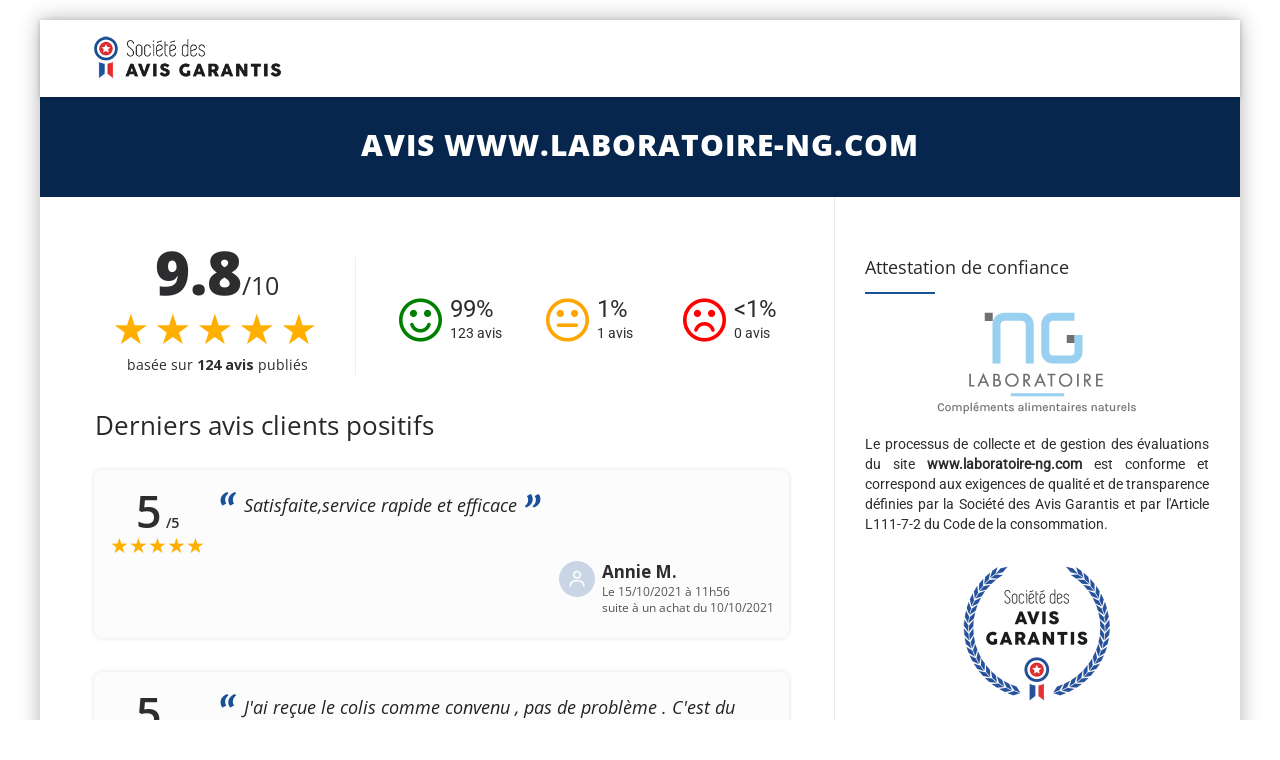

--- FILE ---
content_type: text/javascript
request_url: https://www.societe-des-avis-garantis.fr/wp-content/themes/howes/js/functions.min.js?ver=2
body_size: 5146
content:
(function($,h,c){var a=$([]),e=$.resize=$.extend($.resize,{}),i,k="setTimeout",j="resize",d=j+"-special-event",b="delay",f="throttleWindow";e[b]=250;e[f]=true;$.event.special[j]={setup:function(){if(!e[f]&&this[k]){return false}var l=$(this);a=a.add(l);$.data(this,d,{w:l.width(),h:l.height()});if(a.length===1){g()}},teardown:function(){if(!e[f]&&this[k]){return false}var l=$(this);a=a.not(l);l.removeData(d);if(!a.length){clearTimeout(i)}},add:function(l){if(!e[f]&&this[k]){return false}var n;function m(s,o,p){var q=$(this),r=$.data(this,d);r.w=o!==c?o:q.width();r.h=p!==c?p:q.height();n.apply(this,arguments)}if($.isFunction(l)){n=l;return m}else{n=l.handler;l.handler=m}}};function g(){i=h[k](function(){a.each(function(){var n=$(this),m=n.width(),l=n.height(),o=$.data(this,d);if(m!==o.w||l!==o.h){n.trigger(j,[o.w=m,o.h=l])}});g()},e[b])}})(jQuery,this);function tm_sticky(){if(jQuery('.masthead-header-stickyOnScroll').length>0){var pageWidth=jQuery(window).width();var selector=jQuery('.masthead-header-stickyOnScroll');var selectorParent='stickable-header-sticky-wrapper';if(jQuery('body').hasClass('thememount-header-style-3')||jQuery('body').hasClass('thememount-header-style-6')){selector=jQuery('#navbar');selectorParent='navbar-sticky-wrapper';}
if(parseInt(pageWidth)>parseInt(tm_breakpoint)){if(jQuery(selector).parent().attr('id')!=selectorParent){jQuery(selector).sticky({topSpacing:0});}else{}}else{if(jQuery(selector).parent().attr('id')==selectorParent){jQuery(selector).unstick();}else{}}}}
function thememount_setCookie(c_name,value,exdays){var now=new Date();var time=now.getTime();time+=(3600*1000)*24;now.setTime(time);var c_value=escape(value)+((exdays==null)?"":"; expires="+now.toGMTString());document.cookie=c_name+"="+c_value;}
function setHeight(column){var maxHeight=0;column=jQuery(column);column.css('height','auto');if(jQuery(window).width()>479){column.each(function(){if(jQuery(this).height()>maxHeight){maxHeight=jQuery(this).height();}});column.height(maxHeight);}}
function thememount_blogmasonry(){if(jQuery().isotope){if(jQuery('#content.thememount-blog-col-page').length>0){jQuery('#content.thememount-blog-col-page').masonry();jQuery('#content.thememount-blog-col-page').isotope({itemSelector:'.post-box',masonry:{},sortBy:'original-order'});}}}
function thememount_stickyFooter(){if(jQuery('body').hasClass('thememount-sticky-footer')&&jQuery('body').hasClass('thememount-wide')){jQuery('div#main').css('marginBottom',jQuery('footer#colophon').height());}}
function setEmptySelectBox(element){if(jQuery(element).val()==""){jQuery(element).addClass("empty");}else{jQuery(element).removeClass("empty");}}
function tm_hide_togle_link(){if(jQuery('#navbar div.mega-menu-wrap ul.mega-menu').length>0){jQuery('h3.menu-toggle').css('display','none');}}
function thememount_reset_gmap(){jQuery('.thememount-fbar-box-w > div > aside').each(function(){var mainthis=jQuery(this);jQuery('iframe[src^="https://www.google.com/maps/"], iframe[src^="http://www.google.com/maps/"]',mainthis).each(function(){if(!jQuery(this).hasClass('thememount-set-gmap')){jQuery(this).attr('src',jQuery(this).attr('src')+'');jQuery(this).load(function(){jQuery(this).addClass('thememount-set-gmap').animate({opacity:1},1000);});}})});}
function thememount_hide_gmap(){jQuery('.thememount-fbar-box-w > div > aside').each(function(){var mainthis=jQuery(this);jQuery('iframe[src^="https://www.google.com/maps/"], iframe[src^="http://www.google.com/maps/"]',mainthis).each(function(){if(!jQuery(this).hasClass('thememount-set-gmap')){jQuery(this).css({opacity:0});jQuery(this).css('display','block');}})});}
function isotope(){var gallery_item=jQuery('.portfolio-wrapper');var filterLinks=jQuery('.portfolio-sortable-list a');if(gallery_item.parents('.thememount-pf-ajax-sorting-yes').length==0){gallery_item.isotope({animationEngine:'best-available'})
filterLinks.click(function(e){var selector=jQuery(this).attr('data-filter');gallery_item.isotope({filter:selector,itemSelector:'.isotope-item'});filterLinks.removeClass('selected');jQuery('#filter-by li').removeClass('current-cat');jQuery(this).addClass('selected');e.preventDefault();});}};jQuery(document).ready(function($){"use strict";if(jQuery('body').hasClass('thememount-one-page-site')){var sections=jQuery('.wpb_row, #tm-header-slider'),nav=jQuery('.mega-menu-wrap, .menu-main-menu-container'),nav_height=jQuery('#site-navigation').data('sticky-height');jQuery(window).on('scroll',function(){if(typeof jQuery(this)!='undefined'){var cur_pos=jQuery(this).scrollTop();sections.each(function(){var top=jQuery(this).offset().top-nav_height,bottom=top+jQuery(this).outerHeight();if(cur_pos>=top&&cur_pos<=bottom){if(typeof jQuery(this)!='undefined'&&typeof jQuery(this).attr('id')!='undefined'&&jQuery(this).attr('id')!=''){var mainThis=jQuery(this);nav.find('a').removeClass('mega-current-menu-item mega-current_page_item current-menu-ancestor current-menu-item current_page_item');jQuery(this).addClass('mega-current-menu-item mega-current_page_item current-menu-ancestor current-menu-item current_page_item');var arr=mainThis.attr('id');jQuery('#navbar a').parent().removeClass('mega-current-menu-item mega-current_page_item current-menu-ancestor current-menu-item current_page_item');nav.find('a').each(function(){var menuAttr=jQuery(this).attr('href').split('#')[1];if(menuAttr==arr){jQuery(this).parent().addClass('mega-current-menu-item mega-current_page_item current-menu-ancestor current-menu-item current_page_item');}})}}});}});nav.find('a').on('click',function(){var $el=jQuery(this),id=$el.attr('href');var arr=id.split('#')[1];jQuery('html, body').animate({scrollTop:jQuery('#'+arr).offset().top-nav_height},500);return false;});}
if(jQuery("div.search_field.by_treatment select").length>0){setEmptySelectBox(jQuery("div.search_field.by_treatment select"));jQuery("div.search_field.by_treatment select").change(function(){setEmptySelectBox(jQuery(this));});}
var teamSearchBoxIconOpen='tmicon-'+jQuery('.thememount-fbar-btn > a').data('openicon');var teamSearchBoxIconClosed='tmicon-'+jQuery('.thememount-fbar-btn > a').data('closeicon');thememount_hide_gmap();jQuery(".thememount-fbar-btn a").click(function(){if(jQuery(".thememount-fbar-box-w").css('display')=='none'){jQuery('.thememount-fbar-btn i').removeClass(teamSearchBoxIconOpen).addClass(teamSearchBoxIconClosed);jQuery(".thememount-fbar-box-w").slideDown('400',function(){thememount_reset_gmap();jQuery(".thememount-set-gmap").fadeIn(1000);});}else{jQuery('.thememount-fbar-btn i').removeClass(teamSearchBoxIconClosed).addClass(teamSearchBoxIconOpen);jQuery(".thememount-set-gmap").hide();jQuery(".thememount-fbar-box-w").slideUp();}
return false;});jQuery('#site-navigation .menu-main-menu-container > ul > li:has(ul), #site-navigation .mega-menu-wrap > ul > li:has(ul)').append("<span class='righticon'><i class='tmicon-fa-plus-square'></i></span>");jQuery('#site-navigation .menu-main-menu-container > ul > li.menu-item-language, #site-navigation .mega-menu-wrap > ul > li.menu-item-language').addClass("mega-menu-item mega-menu-item-type-custom mega-menu-item-object-custom mega-menu-item-has-children mega-menu-item-13 mega-align-bottom-left mega-menu-flyout");jQuery('#site-navigation .mega-menu-wrap > ul > li.menu-item-language').addClass("mega-menu-item mega-menu-item-type-custom mega-menu-item-object-custom mega-menu-item-has-children mega-menu-item-13 mega-align-bottom-left mega-menu-flyout");jQuery('#site-navigation .mega-menu-wrap > ul > li.menu-item-language ul').addClass("mega-sub-menu");jQuery('#navbar #site-navigation .mega-menu-wrap .mega-menu.mega-menu-horizontal > li.menu-item-language > a').show();jQuery('#site-navigation .mega-menu-wrap > ul > li.menu-item-language').hover(function(){jQuery('#navbar #site-navigation .mega-menu-wrap .mega-menu.mega-menu-horizontal .mega-menu-flyout .mega-sub-menu').css("display","none");jQuery(this).find('ul').show();},function(){jQuery(this).find('ul').hide();});jQuery('.menu li.current-menu-item').parents('li.mega-menu-megamenu').addClass('mega-current-menu-ancestor');if(!jQuery('body').hasClass("tm-header-invert")){jQuery(".nav-menu > li:eq(-2), #navbar #site-navigation .mega-menu-wrap .mega-menu.mega-menu-horizontal > li.mega-menu-item:eq(-2)").addClass("lastsecond");jQuery(".nav-menu > li:eq(-1), #navbar #site-navigation .mega-menu-wrap .mega-menu.mega-menu-horizontal > li.mega-menu-item:eq(-1)").addClass("last");}
jQuery(".thememount-row-fullwidth-true.full-colum-height-widht > .grid_section > .vc_column_container img.vc_single_image-img").each(function(){var imgsrc=jQuery(this).attr("src");jQuery(this).parent().parent().parent().parent().parent('.vc_column_container').css('background-image','url('+imgsrc+')');});jQuery(".search_box a").click(function(){jQuery(".thememount-header-style-3 #stickable-header .headerlogo, body.thememount-header-style-3 header .thememount-topbar").css('z-index','9');jQuery(".tm-header-overlay .thememount-fbar-btn").css('z-index','9');jQuery(".thememount-fbar-btn").css('z-index','9');jQuery(".site-header, .headerblock").css('z-index','1000000');jQuery(".header-controls").css('z-index','1000000');jQuery(".k_flying_searchform_wrapper #flying_searchform").fadeIn(400,function(){jQuery(".field.searchform-s").focus();});return false;});jQuery(".w-search-close").click(function(){jQuery(".k_flying_searchform_wrapper #flying_searchform").fadeOut(400,function(){jQuery("body.thememount-header-style-3 header .thememount-topbar, .site-header, .headerblock, .header-controls, .thememount-header-style-3 #stickable-header .headerlogo, .tm-header-overlay .thememount-fbar-btn, .thememount-fbar-btn").removeAttr("style");});return false;});if(typeof jQuery.fn.prettyPhoto=="function"){jQuery('div.gallery a[href*=".jpg"], div.gallery a[href*=".jpeg"], div.gallery a[href*=".png"], div.gallery a[href*=".gif"]').each(function(){if(jQuery(this).attr('target')!='_blank'){jQuery(this).removeAttr("data-rel").attr('rel','prettyPhoto[wp-gallery]');}});jQuery("a[data-rel^='prettyPhoto']").prettyPhoto();jQuery("a[rel^='prettyPhoto']").prettyPhoto();jQuery('.gallery-item .gallery-icon a[href*=".jpg"], .gallery-item .gallery-icon a[href*=".jpeg"], .gallery-item .gallery-icon a[href*=".png"], .gallery-item .gallery-icon a[href*=".gif"]').prettyPhoto();}
$("[data-appear-animation]").each(function(){var self=$(this);var animation=self.data("appear-animation");var delay=(self.data("appear-animation-delay")?self.data("appear-animation-delay"):0);if($(window).width()>959){self.html('0');self.waypoint(function(direction){if(!self.hasClass('completed')){var from=self.data('from');var to=self.data('to');var interval=self.data('interval');self.numinate({format:'%counter%',from:from,to:to,runningInterval:2000,stepUnit:interval,onComplete:function(elem){self.addClass('completed');}});}},{offset:'85%'});}else{if(animation=='animateWidth'){self.css('width',self.data("width"));}}});if(jQuery('.thememount-testimonial-box').length>0){setHeight('.thememount-testimonial-box.col-lg-6.col-sm-6.col-md-6');setHeight('.thememount-testimonial-box.col-lg-4.col-sm-6.col-md-4');setHeight('.thememount-testimonial-box.col-lg-3.col-sm-6.col-md-3');}
if(jQuery('.masthead-header-stickyOnScroll').length>0){tm_sticky();}
$('#site-navigation a[href="#"]').click(function(){return false;});$('.thememount-team-social-links li a').tooltip({'placement':'top'});$('.site-header .social-icons li a').tooltip({'placement':'bottom'});$('.site-footer .social-icons li a').tooltip({'placement':'bottom'});$('.thememount-pf-navbar-wrapper a').tooltip({'placement':'top'});$('.thememount-clients a').tooltip({'placement':'top'});$(".thememount-close-icon").click(function(){$("#page").css('padding-top',(parseInt($("#page").css('padding-top'))-parseInt($(".thememount-wbar").height()))+'px');$(".thememount-wbar").slideUp();thememount_setCookie('kw_hidewbar','1',1);});var galleryHTML=jQuery(".gallery-size-full br").each(function(){jQuery(this).remove();});jQuery("a.thememount-open-gallery").click(function(){var href=jQuery(this).attr('href');var id=href.replace("#thememount-embed-code-","");var currid=window['api_images_'+id];jQuery.prettyPhoto.open(window['api_images_'+id],window['api_titles_'+id],window['api_desc_'+id]);});if(jQuery('.thememount-effect-carousel').length>0){jQuery('.thememount-effect-carousel').each(function(){var itemsColumns2={0:{items:1},479:{items:2},768:{items:2},1200:{items:3}};if(jQuery(this).hasClass('thememount-carousel-col-one')){itemsColumns2={0:{items:1},479:{items:1},768:{items:1},1200:{items:1}};}else if(jQuery(this).hasClass('thememount-carousel-col-two')){itemsColumns2={0:{items:1},479:{items:2},768:{items:2},1200:{items:2}};}else if(jQuery(this).hasClass('thememount-carousel-col-four')){itemsColumns2={0:{items:1},479:{items:2},768:{items:2},1200:{items:4}};}else if(jQuery(this).hasClass('thememount-carousel-col-five')){itemsColumns2={0:{items:1},479:{items:2},768:{items:3},1200:{items:5}};}else if(jQuery(this).hasClass('thememount-carousel-col-six')){itemsColumns2={0:{items:1},479:{items:2},768:{items:3},1200:{items:6}};}
var owlWrap=jQuery(this);var paginationOption=false;if(jQuery(this).hasClass('thememount-with-pagination')){paginationOption=true;}
if(owlWrap.length>0){if(jQuery().owlCarousel){owlWrap.each(function(){var carousel=$(this).find('.thememount-carousel-items-wrapper'),navigation=$(this).find('.thememount-carousel-controls-inner'),nextBtn=navigation.find('a.thememount-carousel-next'),prevBtn=navigation.find('a.thememount-carousel-prev');var rtloption=false;if(jQuery('body').hasClass('rtl')){rtloption=true;}
var val_autoplay=true;var val_autoplaySpeed=800;var val_loop=false;var val_autoplayTimeout=4500;var val_animatein=false;var val_animateout=false;if(owlWrap.data('autoplayspeed')!=''){val_autoplaySpeed=jQuery.trim(owlWrap.data('autoplayspeed'));}
if(owlWrap.data('autoplay')=='0'){val_autoplay=false;val_autoplaySpeed=false;}
if(owlWrap.data('loop')=='1'){val_loop=true;}
if(owlWrap.data('autoplaytimeout')!=''){val_autoplayTimeout=jQuery.trim(owlWrap.data('autoplaytimeout'));}
if(owlWrap.data('animatein')!=''){val_animatein=jQuery.trim(owlWrap.data('animatein'));}
if(owlWrap.data('animateout')!=''){val_animateout=jQuery.trim(owlWrap.data('animateout'));}
carousel.owlCarousel({autoplay:val_autoplay,autoplayTimeout:val_autoplayTimeout,autoplaySpeed:val_autoplaySpeed,navSpeed:val_autoplaySpeed,dots:paginationOption,dotsSpeed:val_autoplaySpeed,rtl:rtloption,loop:val_loop,margin:30,nav:false,responsive:itemsColumns2,});nextBtn.click(function(){carousel.trigger('next.owl.carousel',[val_autoplaySpeed]);return false;});prevBtn.click(function(){carousel.trigger('prev.owl.carousel',[val_autoplaySpeed]);return false;});if(val_loop==false){carousel.on('changed.owl.carousel',function(event){var newindex=event.item.index+event.page.size;if(newindex==event.item.count){var totalTimeout=parseInt(val_autoplayTimeout)+parseInt(val_autoplayTimeout);setTimeout(function(){carousel.trigger('to.owl.carousel',[0,val_autoplaySpeed,val_autoplaySpeed]);},totalTimeout);}});}});};};});}
var gallery_item=$('.portfolio-wrapper'),filterLinks=$('.portfolio-sortable-list a');if(jQuery().isotope){$(window).load(function(){isotope();thememount_blogmasonry();});$(window).resize(function(){isotope();});}
$('.thememount-portfolio-likes').on('click',function(e){e.preventDefault();var link=$(this);if(link.hasClass('like-active'))return false;$(this).html('<i class="tmicon-fa-circle-o-notch tmicon-fa-spin"></i>');var id=$(this).attr('id');$.post(ajaxurl,{action:'thememount-portfolio-likes',likes_id:id},function(data){$('i.tmicon-fa-heart-o',link).removeClass('tmicon-fa-heart-o').addClass('tmicon-fa-heart');link.html(data).addClass('like-active');});});jQuery('footer#colophon').resize(function(){thememount_stickyFooter();});thememount_stickyFooter();jQuery("#tm-header-slider > div > div:contains('Revolution Slider Error')").css("margin","auto");if(jQuery('.thememount-pf-ajax-sorting-yes').length>0){jQuery('.thememount-pf-ajax-sorting-yes').each(function(){var TMajaxSorting=jQuery(this);var TMajaxSortingContainer=jQuery('.thememount-items-wrapper',this);var orderby_list=['none','ID','author','title','name','date','modified','rand','comment_count'];var order_list=['ASC','DESC'];var orderby=jQuery(this).data('orderby');var order=jQuery(this).data('order');if(jQuery.inArray(orderby,orderby_list)==-1){orderby='date';}
if(jQuery.inArray(order,order_list)==-1){order='DESC';}
jQuery("nav.portfolio-sortable-list ul li a",TMajaxSorting).click(function(){if(!jQuery(this).hasClass('tm-sorting-clicked')&&!jQuery(this).hasClass('selected')){jQuery("nav.portfolio-sortable-list ul li a",TMajaxSorting).addClass('tm-sorting-clicked');jQuery(".thememount-items-wrapper",TMajaxSorting).append('<div class="tm-pf-ajax-loading-boxes"></div>');var loadingIcon='<i class="tmicon-fa-circle-o-notch tmicon-fa-spin" style="width:1px;"></i>';var thisAtag=jQuery(this);var show=jQuery(TMajaxSorting).data('show');var column=jQuery(TMajaxSorting).data('column');var pagination=jQuery(TMajaxSorting).data('pagination');var category=jQuery(thisAtag).data('filter');var orderby=jQuery(TMajaxSorting).data('orderby');var order=jQuery(TMajaxSorting).data('order');var paged=jQuery(TMajaxSorting).data('paged');var sortable=jQuery(TMajaxSorting).data('sortable');var catorderby=jQuery(TMajaxSorting).data('catorderby');var catorder=jQuery(TMajaxSorting).data('catorder');console.log(catorderby);var originalText=jQuery(thisAtag).html();jQuery(thisAtag).html(loadingIcon+' '+originalText);var data={"action":"thememount_pf_sorting",'show':show,'column':column,'pagination':pagination,'category':category,'orderby':orderby,'order':order,'paged':paged,'sortable':sortable,'catorderby':catorderby,'catorder':catorder,};jQuery.post(ajaxurl,data,function(response){jQuery(TMajaxSortingContainer).html(response);jQuery("nav.portfolio-sortable-list ul li a",TMajaxSorting).removeClass('tm-sorting-clicked selected');jQuery(thisAtag).addClass('selected');jQuery(thisAtag).html(originalText);});}
return false;});});}});jQuery(window).load(function(){"use strict";jQuery('li.mega-menu-megamenu.mega-menu-item-has-children > a, li.mega-menu-flyout.mega-menu-item-has-children > a, li.mega-menu-flyout li.mega-menu-item-has-children > a').off("click");jQuery('#pageoverlay').fadeOut(500);var $container=jQuery('.portfolio-wrapper');if($container.parents('.thememount-pf-ajax-sorting-yes').length==0){$container.isotope({filter:'*',animationOptions:{duration:750,easing:'linear',queue:false,}});jQuery('nav.portfolio-sortable-list ul li a').click(function(){var selector=jQuery(this).attr('data-filter');$container.isotope({filter:selector,animationOptions:{duration:750,easing:'linear',queue:false,}});jQuery('nav.portfolio-sortable-list').find('a.selected').removeClass('selected');jQuery(this).addClass('selected');return false;});}
if(jQuery('.thememount-slider-wrapper .flexslider').length>0){jQuery('.thememount-slider-wrapper .flexslider').flexslider({animation:"slide",controlNav:false,directionNav:true,start:function(){thememount_blogmasonry();}});}
(function(){var nav=jQuery('#site-navigation'),button,menu;if(!nav)
return;button=nav.find('.menu-toggle');if(!button)
return;menu=nav.find('.nav-menu');if(!menu||!menu.children().length){button.hide();return;}
jQuery('.menu-toggle').on('click.howes',function(){nav.toggleClass('toggled-on');});})();jQuery('.righticon').click(function(){if(jQuery(this).siblings('.sub-menu, .children, .mega-sub-menu').hasClass('open')){jQuery(this).siblings('.sub-menu, .children, .mega-sub-menu').removeClass('open');jQuery('i',jQuery(this)).removeClass('tmicon-fa-minus-square').addClass('tmicon-fa-plus-square');}else{jQuery(this).siblings('.sub-menu, .children, .mega-sub-menu').addClass('open');jQuery('i',jQuery(this)).removeClass('fa-plus-square').addClass('tmicon-fa-minus-square');}
return false;});jQuery('.righticon').each(function(){var mainele=this;if(jQuery(mainele).prev().prev().length>0){if(jQuery(mainele).prev().prev().attr('href')=='#'){jQuery(mainele).prev().prev().click(function(){jQuery(mainele).trigger("click");});}}});thememount_blogmasonry();});jQuery(window).resize(function(){if(jQuery('.thememount-testimonial-box').length>0){setHeight('.thememount-testimonial-box.col-lg-4.col-sm-6.col-md-4');setHeight('.thememount-testimonial-box.col-lg-6.col-sm-6.col-md-6');setHeight('.thememount-testimonial-box.col-lg-3.col-sm-6.col-md-3');}
tm_sticky();});